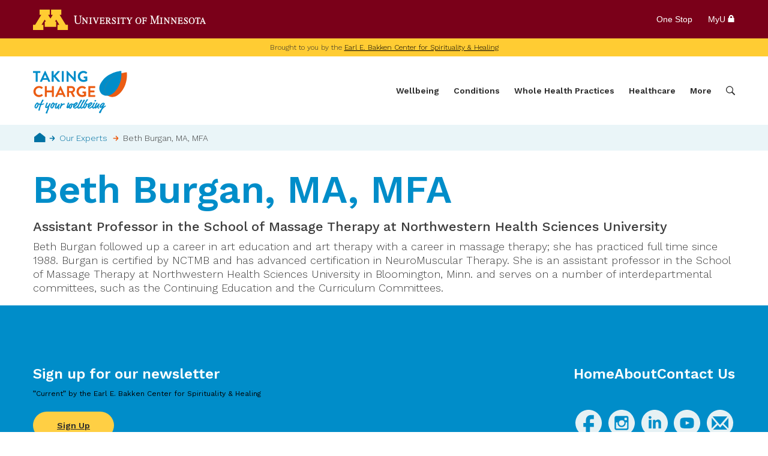

--- FILE ---
content_type: text/html; charset=UTF-8
request_url: https://www.takingcharge.csh.umn.edu/our-experts/beth-burgan-ma-mfa
body_size: 68160
content:
<!DOCTYPE html>
<html lang="en" dir="ltr" prefix="og: https://ogp.me/ns#">
  <head>
    <meta charset="utf-8" />
<meta name="description" content="Beth Burgan followed up a career in art education and art therapy with a career in massage therapy; she has practiced full time since 1988. Burgan is certified by NCTMB and has advanced certification in NeuroMuscular Therapy. She is an assistant professor in the School of Massage Therapy at Northwestern Health Sciences University in Bloomington, Minn. and serves on a number of interdepartmental committees, such as the Continuing Education and the Curriculum Committees." />
<meta property="og:site_name" content="Taking Charge of Your Wellbeing" />
<meta property="og:url" content="https://www.takingcharge.csh.umn.edu/our-experts/beth-burgan-ma-mfa" />
<meta property="og:title" content="Beth Burgan, MA, MFA | Taking Charge of Your Wellbeing" />
<meta property="og:image" content="https://www.takingcharge.csh.umn.edu/themes/takingcharge/images/ogimg-new.png" />
<meta name="Generator" content="Drupal 10 (https://www.drupal.org)" />
<meta name="MobileOptimized" content="width" />
<meta name="HandheldFriendly" content="true" />
<meta name="viewport" content="width=device-width, initial-scale=1.0" />
<link rel="canonical" href="https://www.takingcharge.csh.umn.edu/our-experts/beth-burgan-ma-mfa" />
<link rel="shortlink" href="https://www.takingcharge.csh.umn.edu/node/21" />

    <title>Beth Burgan, MA, MFA | Taking Charge of Your Wellbeing</title>
    <script type="application/ld+json">
    {
      "@context" : "https://schema.org",
      "@type" : "WebSite",
      "name" : "Taking Charge of Your Health & Wellbeing",
      "url" : "https://www.takingcharge.csh.umn.edu/",
      "potentialAction": {
        "@type": "SearchAction",
        "target": {
          "@type": "EntryPoint",
          "urlTemplate": "https://www.takingcharge.csh.umn.edu/search/{search_term_string}"
        },
        "query-input": "required name=search_term_string"
      }
    }
    </script>
    <link rel="shortcut icon" href="/themes/takingcharge/images/favicon.ico" type="image/x-icon" />
    <link rel="stylesheet" media="all" href="/sites/default/files/css/css_pWzuFg14ZEQaIpNmmsXjzfNuLonnphy2wX5LN6id_U4.css?delta=0&amp;language=en&amp;theme=takingcharge&amp;include=eJyFjNsKAjEMRH8oNOAPLWkbat30QtOuu39vXRXEF18GZuZwXGmMvo1KYuhGO3hFr8vFFQHeu8S8fu53hcZaS9a48ZI4D_zpxjamtZaY-19U-zGVAfTQzgktKUOndU7uSi0wBimWBLqdfKDT8YK-hqeEFbbId8UzTSp-CD8AUwpWpA" />
<link rel="stylesheet" media="all" href="/sites/default/files/css/css_mteeGSeUuOegRn-trPy-3E-9XlZxnNiDJVf2_D6G6hk.css?delta=1&amp;language=en&amp;theme=takingcharge&amp;include=eJyFjNsKAjEMRH8oNOAPLWkbat30QtOuu39vXRXEF18GZuZwXGmMvo1KYuhGO3hFr8vFFQHeu8S8fu53hcZaS9a48ZI4D_zpxjamtZaY-19U-zGVAfTQzgktKUOndU7uSi0wBimWBLqdfKDT8YK-hqeEFbbId8UzTSp-CD8AUwpWpA" />
<link rel="stylesheet" media="print" href="/sites/default/files/css/css_NZHT1fA18ImyM0ZzspgPrh5rz9rDvYhWMDcd4mHLo4A.css?delta=2&amp;language=en&amp;theme=takingcharge&amp;include=eJyFjNsKAjEMRH8oNOAPLWkbat30QtOuu39vXRXEF18GZuZwXGmMvo1KYuhGO3hFr8vFFQHeu8S8fu53hcZaS9a48ZI4D_zpxjamtZaY-19U-zGVAfTQzgktKUOndU7uSi0wBimWBLqdfKDT8YK-hqeEFbbId8UzTSp-CD8AUwpWpA" />

    <script type="application/json" data-drupal-selector="drupal-settings-json">{"path":{"baseUrl":"\/","pathPrefix":"","currentPath":"node\/21","currentPathIsAdmin":false,"isFront":false,"currentLanguage":"en"},"pluralDelimiter":"\u0003","suppressDeprecationErrors":true,"gtag":{"tagId":"","consentMode":false,"otherIds":[],"events":[],"additionalConfigInfo":[]},"ajaxPageState":{"libraries":"[base64]","theme":"takingcharge","theme_token":null},"ajaxTrustedUrl":{"\/search":true},"gtm":{"tagId":null,"settings":{"data_layer":"dataLayer","include_environment":false},"tagIds":["GTM-TMF4Q6T"]},"responsive_menu":{"position":"left","theme":"theme-dark","pagedim":"pagedim","modifyViewport":true,"use_bootstrap":false,"breakpoint":"screen and (min-width: 1024px)","drag":false},"data":{"extlink":{"extTarget":true,"extTargetAppendNewWindowLabel":"(opens in a new window)","extTargetNoOverride":false,"extNofollow":false,"extTitleNoOverride":false,"extNoreferrer":false,"extFollowNoOverride":false,"extClass":"0","extLabel":"(link is external)","extImgClass":false,"extSubdomains":false,"extExclude":"(www\\.takingcharge\\.csh\\.umn\\.edu)","extInclude":"","extCssExclude":".umnhf","extCssInclude":"","extCssExplicit":"","extAlert":false,"extAlertText":"This link will take you to an external web site. We are not responsible for their content.","extHideIcons":false,"mailtoClass":"0","telClass":"","mailtoLabel":"(link sends email)","telLabel":"(link is a phone number)","extUseFontAwesome":false,"extIconPlacement":"append","extPreventOrphan":false,"extFaLinkClasses":"fa fa-external-link","extFaMailtoClasses":"fa fa-envelope-o","extAdditionalLinkClasses":"","extAdditionalMailtoClasses":"","extAdditionalTelClasses":"","extFaTelClasses":"fa fa-phone","whitelistedDomains":null,"extExcludeNoreferrer":""}},"TBMegaMenu":{"TBElementsCounter":{"column":null},"theme":"takingcharge","tbm-primary-links":{"arrows":"0"}},"field_group":{"link":{"mode":"teaser","context":"view","settings":{"classes":"","show_empty_fields":false,"id":"","target":"field_link_menu","custom_uri":"","target_attribute":"default"}}},"user":{"uid":0,"permissionsHash":"78a1e34309a3386426dac46d41dd7484d20f15e429042da841242eabf4520e38"}}</script>
<script src="/core/assets/vendor/jquery/jquery.min.js?v=3.7.1"></script>
<script src="/core/misc/drupalSettingsLoader.js?v=10.6.2"></script>
<script src="https://script.crazyegg.com/pages/scripts/0103/1236.js" async></script>
<script src="/modules/contrib/google_tag/js/gtag.js?t8te4v"></script>
<script src="/modules/contrib/google_tag/js/gtm.js?t8te4v"></script>
<script src="/themes/takingcharge/js/jquery.once.min.js?v=10.6.2"></script>

  </head>
  <body class="node-published">
        <a href="#main-content" class="visually-hidden focusable">
      Skip to main content
    </a>

    <noscript><iframe src="https://www.googletagmanager.com/ns.html?id=GTM-TMF4Q6T"
                  height="0" width="0" style="display:none;visibility:hidden"></iframe></noscript>

      <div class="dialog-off-canvas-main-canvas" data-off-canvas-main-canvas>
    <div id="page-wrapper">
  <div id="page">
    <!-- BEGIN UofM HEADER -->
    <header class="umnhf" id="umnhf-h" role="banner">
      <div class="umnhf-inner">
        <!-- Skip Links: Give your nav and content elements the appropriate ID attributes -->
        <div id="skipLinks"><a href="#navigation-primary">Main navigation</a><a href="#main-content">Main content</a></div>
        <div class="printer"><div class="left"></div><div class="right"><strong>University of Minnesota</strong><br />https://twin-cities.umn.edu/<br />612-625-5000</div></div>
        <div class="umnhf" id="umnhf-h-mast">
          <a class="umnhf" id="umnhf-h-logo" href="https://twin-cities.umn.edu/"><span>Go to the U of M home page</span></a>
          <ul class="umnhf" id="umnhf-h-ql">
            <li><a href="https://onestop.umn.edu/">One Stop</a></li>
            <li class="umnhf"><a href="https://www.myu.umn.edu/">MyU <span class="my-u"></span></a></li>
          </ul>
          <!-- Button below is for dropdown toggle, only visible on mobile screens. If using
                a non-dropdown version you can delete this tag -->
          <button class="umnhf" id="umnhf-m-search">Search</button>
        </div>
      </div>
    </header>
    <!-- END HEADER -->
    <div class="layout-container">

      <header role="banner">
        <div class="header-top">
          <div>Brought to you by the <a href="https://www.csh.umn.edu/" rel="nofollow">Earl E. Bakken Center for Spirituality & Healing</a></div>
        </div>
          <div class="region-header">
    <div id="block-takingcharge-branding">
  
    
        <a href="/" rel="home">
      <img src="/themes/takingcharge/logo-new.svg" alt="Home" />
    </a>
      
</div>
<div id="block-responsivemenumobileicon" class="responsive-menu-toggle-wrapper responsive-menu-toggle no-print">
  
    
      <a id="toggle-icon" class="toggle responsive-menu-toggle-icon" title="Menu" href="#off-canvas">
  <span class="icon"></span><span class="label">Menu</span>
</a>
  </div>
<div id="block-primarylinks-2">
  
    
      <style type="text/css">
  .tbm.animate .tbm-item > .tbm-submenu, .tbm.animate.slide .tbm-item > .tbm-submenu > div {
    transition-delay: 200ms;  -webkit-transition-delay: 200ms;  -ms-transition-delay: 200ms;  -o-transition-delay: 200ms;  transition-duration: 300ms;  -webkit-transition-duration: 300ms;  -ms-transition-duration: 300ms;  -o-transition-duration: 300ms;
  }
</style>
<nav  class="tbm tbm-primary-links tbm-no-arrows animate slide" id="tbm-primary-links" data-breakpoint="1023" data-duration="300" data-delay="200" aria-label="primary-links navigation">
      <button class="tbm-button" type="button" aria-label="Toggle Menu Button">
      <span class="tbm-button-container">
        <span></span>
        <span></span>
        <span></span>
        <span></span>
      </span>
    </button>
    <div id="tbm-wrapper" class="tbm-collapse  always-show">
    <ul  class="tbm-nav level-0 items-5" role="list" >
                  <li  class="tbm-item level-1 tbm-item--has-dropdown" aria-level="1" >
          <div class="tbm-link-container">
                  <a href="/wellbeing"  class="tbm-link level-1 tbm-toggle" aria-expanded="false">
                      Wellbeing
              </a>
                      <button class="tbm-submenu-toggle"><span class="visually-hidden">Toggle submenu</span></button>
              </div>
        <div  class="tbm-submenu tbm-item-child" role="list">
      <div  class="tbm-row">
  <div class="views-element-container"><div class="view view-menu-features view-id-menu_features view-display-id-default js-view-dom-id-0ca4f75aa0c698161288df425c74765c9784a5227da2f60584ca8774b28f0a96">
  
  
  

  
  
  

      <div class="views-row"><div class="node node--type-menu-feature node--view-mode-teaser ds-1col clearfix">

  

  <a href="/set-goal" class="field-group-link">
            <div class="field-image field field--name-field-image field--type-image field--label-hidden field-item">  <img src="/sites/default/files/styles/menu_feature/public/1%20-%20header%20illustrations/Goal%20Setting_0.png.webp?itok=QujwDcT6" width="176" height="80" alt="illustration of a person checking circles" loading="lazy" />


</div>
      
            <div class="node-title field field--name-node-title field--type-ds field--label-hidden field-item"><span>
  Set a Goal
</span>
</div>
      </a>

</div>


</div>
    <div class="views-row"><div class="node node--type-menu-feature node--view-mode-teaser ds-1col clearfix">

  

  <a href="/wellbeing-assessment" class="field-group-link">
            <div class="field-image field field--name-field-image field--type-image field--label-hidden field-item">  <img src="/sites/default/files/styles/menu_feature/public/images/iStock_000007963360Large_0.jpg.webp?itok=MG2ceCkB" width="176" height="80" alt="grassy path forward" loading="lazy" />


</div>
      
            <div class="node-title field field--name-node-title field--type-ds field--label-hidden field-item"><span>
  Wellbeing Assessment
</span>
</div>
      </a>

</div>

</div>
    <div class="views-row"><div class="node node--type-menu-feature node--view-mode-teaser ds-1col clearfix">

  

  <a href="/wellbeing" class="field-group-link">
            <div class="field-image field field--name-field-image field--type-image field--label-hidden field-item">  <img src="/sites/default/files/styles/menu_feature/public/3-%20wellbeing%20model%20and%20components/wellbeing%20model%20transparent%201.png.webp?itok=4JXJFkRs" width="176" height="80" alt="wellbeing model: Health, Environment, Relationships, Community, Purpose, and Security" loading="lazy" />


</div>
      
            <div class="node-title field field--name-node-title field--type-ds field--label-hidden field-item"><span>
  The Wellbeing Model
</span>
</div>
      </a>

</div>

</div>

    

  
  

  
  
</div>
</div>

      <div  class="tbm-column span12">
  <div class="tbm-column-inner">
               <ul  class="tbm-subnav level-1 items-1" role="list">
                  <li  class="tbm-item level-2 tbm-group" aria-level="2" >
          <div class="tbm-link-container">
                  <a href="/wellbeing"  class="tbm-link level-2 tbm-group-title" aria-expanded="false">
                      Wellbeing Topics
              </a>
                  </div>
        <div  class="tbm-group-container tbm-item-child" role="list">
      <div  class="tbm-row">
  <div class="views-element-container"><div class="view view-menu-features view-id-menu_features view-display-id-default js-view-dom-id-bc80e912b282ad7c50821b4f1b6a8e313e085f7f51d16144e746c2d766e84c1f">
  
  
  

  
  
  

    

  
  

  
  
</div>
</div>

      <div  class="tbm-column span6">
  <div class="tbm-column-inner">
               <ul  class="tbm-subnav level-2 items-4" role="list">
                  <li  class="tbm-item level-3" aria-level="3" >
          <div class="tbm-link-container">
                  <a href="/physical-activity-fitness"  class="tbm-link level-3">
                      Activity &amp; Exercise
              </a>
                  </div>
        
  </li>

                  <li  class="tbm-item level-3" aria-level="3" >
          <div class="tbm-link-container">
                  <a href="https://www.takingcharge.csh.umn.edu/arts-wellbeing-0"  class="tbm-link level-3" title="Learn about how arts, like dance, music, painting, or theaLearn how participating in creative activities can greatly enhance our physical, mental, and emotional wellbeing. ">
                      Arts &amp; Wellbeing
              </a>
                  </div>
        
  </li>

                  <li  class="tbm-item level-3" aria-level="3" >
          <div class="tbm-link-container">
                  <a href="/diet-nutrition"  class="tbm-link level-3">
                      Food and Wellbeing
              </a>
                  </div>
        
  </li>

                  <li  class="tbm-item level-3" aria-level="3" >
          <div class="tbm-link-container">
                  <a href="/planetary-health"  class="tbm-link level-3">
                      Planetary Health
              </a>
                  </div>
        
  </li>

  </ul>

      </div>
</div>

      <div  class="tbm-column span6">
  <div class="tbm-column-inner">
               <ul  class="tbm-subnav level-2 items-7" role="list">
                  <li  class="tbm-item level-3" aria-level="3" >
          <div class="tbm-link-container">
                  <a href="/mindfulness"  class="tbm-link level-3">
                      Mindfulness
              </a>
                  </div>
        
  </li>

                  <li  class="tbm-item level-3" aria-level="3" >
          <div class="tbm-link-container">
                  <a href="/purpose-spirituality"  class="tbm-link level-3">
                      Purpose &amp; Spirituality
              </a>
                  </div>
        
  </li>

                  <li  class="tbm-item level-3" aria-level="3" >
          <div class="tbm-link-container">
                  <a href="/relationships"  class="tbm-link level-3">
                      Relationships &amp; Belonging
              </a>
                  </div>
        
  </li>

                  <li  class="tbm-item level-3" aria-level="3" >
          <div class="tbm-link-container">
                  <a href="/safety-security"  class="tbm-link level-3">
                      Safety &amp; Security
              </a>
                  </div>
        
  </li>

                  <li  class="tbm-item level-3" aria-level="3" >
          <div class="tbm-link-container">
                  <a href="/sleep"  class="tbm-link level-3">
                      Sleep
              </a>
                  </div>
        
  </li>

                  <li  class="tbm-item level-3" aria-level="3" >
          <div class="tbm-link-container">
                  <a href="/wellbeing-experts"  class="tbm-link level-3">
                      Wellbeing Experts
              </a>
                  </div>
        
  </li>

  </ul>

      </div>
</div>

  </div>

  </div>

  </li>

  </ul>

      </div>
</div>

  </div>

  </div>

  </li>

                  <li  class="tbm-item level-1 tbm-item--has-dropdown" aria-level="1" >
          <div class="tbm-link-container">
                  <a href="/conditions"  class="tbm-link level-1 tbm-toggle" aria-expanded="false">
                      Conditions
              </a>
                      <button class="tbm-submenu-toggle"><span class="visually-hidden">Toggle submenu</span></button>
              </div>
        <div  class="tbm-submenu tbm-item-child" role="list">
      <div  class="tbm-row">
  <div class="views-element-container"><div class="view view-menu-features view-id-menu_features view-display-id-default js-view-dom-id-0aec6576c12b37e3a3d2756975c6371285e4bd4bf22c9fc9eacfd5cd641c62f4">
  
  
  

  
  
  

      <div class="views-row"><div class="node node--type-menu-feature node--view-mode-teaser ds-1col clearfix">

  

  <a href="/survivorship" class="field-group-link">
            <div class="field-image field field--name-field-image field--type-image field--label-hidden field-item">  <img src="/sites/default/files/styles/menu_feature/public/2-%20stock%20images%202023/survivorship%20man%20holding%20coffee.jpg.webp?itok=UFikvslN" width="176" height="80" alt="man holding a coffee" loading="lazy" />


</div>
      
            <div class="node-title field field--name-node-title field--type-ds field--label-hidden field-item"><span>
  Cancer and Rare Disease Survivorship
</span>
</div>
      </a>

</div>

</div>
    <div class="views-row"><div class="node node--type-menu-feature node--view-mode-teaser ds-1col clearfix">

  

  <a href="/stress-mastery" class="field-group-link">
            <div class="field-image field field--name-field-image field--type-image field--label-hidden field-item">  <img src="/sites/default/files/styles/menu_feature/public/styles/menu_feature/public/menu%20feature%20stress%20mastery%20iStock-1433858575.jpg.webp?itok=H8gD7E19" width="176" height="80" alt="person petting golden retriever " loading="lazy" />


</div>
      
            <div class="node-title field field--name-node-title field--type-ds field--label-hidden field-item"><span>
  Stress Mastery
</span>
</div>
      </a>

</div>

</div>
    <div class="views-row"><div class="node node--type-menu-feature node--view-mode-teaser ds-1col clearfix">

  

  <a href="/parkinsons" class="field-group-link">
            <div class="field-image field field--name-field-image field--type-image field--label-hidden field-item">  <img src="/sites/default/files/styles/menu_feature/public/2-%20stock%20images%202023/Parkinson%27s%20disease%20iStock-1413192262.jpg.webp?itok=QFFRlM24" width="176" height="80" alt="neurological receptors" loading="lazy" />


</div>
      
            <div class="node-title field field--name-node-title field--type-ds field--label-hidden field-item"><span>
  Parkinson&#039;s Disease
</span>
</div>
      </a>

</div>

</div>

    

  
  

  
  
</div>
</div>

      <div  class="tbm-column span12">
  <div class="tbm-column-inner">
               <ul  class="tbm-subnav level-1 items-1" role="list">
                  <li  class="tbm-item level-2 tbm-group" aria-level="2" >
          <div class="tbm-link-container">
                  <a href="/conditions"  class="tbm-link level-2 tbm-group-title" aria-expanded="false">
                      Conditions A-Z
              </a>
                  </div>
        <div  class="tbm-group-container tbm-item-child" role="list">
      <div  class="tbm-row">
  <div class="views-element-container"><div class="view view-menu-features view-id-menu_features view-display-id-default js-view-dom-id-27037cac56588ab7e45f1067675f48a48a4f99efbc16b8b209dd57e038f25ff1">
  
  
  

  
  
  

    

  
  

  
  
</div>
</div>

      <div  class="tbm-column span4">
  <div class="tbm-column-inner">
               <ul  class="tbm-subnav level-2 items-5" role="list">
                  <li  class="tbm-item level-3" aria-level="3" >
          <div class="tbm-link-container">
                  <a href="/anxiety-depression"  class="tbm-link level-3">
                      Anxiety &amp; Depression
              </a>
                  </div>
        
  </li>

                  <li  class="tbm-item level-3" aria-level="3" >
          <div class="tbm-link-container">
                  <a href="/arthritis"  class="tbm-link level-3">
                      Arthritis
              </a>
                  </div>
        
  </li>

                  <li  class="tbm-item level-3" aria-level="3" >
          <div class="tbm-link-container">
                  <a href="/autism-spectrum-disorders"  class="tbm-link level-3">
                      Autism Spectrum Disorders
              </a>
                  </div>
        
  </li>

                  <li  class="tbm-item level-3" aria-level="3" >
          <div class="tbm-link-container">
                  <a href="/back-pain"  class="tbm-link level-3">
                      Back Pain
              </a>
                  </div>
        
  </li>

                  <li  class="tbm-item level-3" aria-level="3" >
          <div class="tbm-link-container">
                  <a href="/survivorship/"  class="tbm-link level-3">
                      Cancer and Rare Disease Survivorship
              </a>
                  </div>
        
  </li>

  </ul>

      </div>
</div>

      <div  class="tbm-column span4">
  <div class="tbm-column-inner">
               <ul  class="tbm-subnav level-2 items-4" role="list">
                  <li  class="tbm-item level-3" aria-level="3" >
          <div class="tbm-link-container">
                  <a href="/covid-19-and-anxiety"  class="tbm-link level-3">
                      COVID-19
              </a>
                  </div>
        
  </li>

                  <li  class="tbm-item level-3" aria-level="3" >
          <div class="tbm-link-container">
                  <a href="/diabetes"  class="tbm-link level-3">
                      Diabetes
              </a>
                  </div>
        
  </li>

                  <li  class="tbm-item level-3" aria-level="3" >
          <div class="tbm-link-container">
                  <a href="/end-life-and-hospice-care"  class="tbm-link level-3">
                      End of Life
              </a>
                  </div>
        
  </li>

                  <li  class="tbm-item level-3" aria-level="3" >
          <div class="tbm-link-container">
                  <a href="/heart-disease"  class="tbm-link level-3">
                      Heart Disease
              </a>
                  </div>
        
  </li>

  </ul>

      </div>
</div>

      <div  class="tbm-column span4">
  <div class="tbm-column-inner">
               <ul  class="tbm-subnav level-2 items-6" role="list">
                  <li  class="tbm-item level-3" aria-level="3" >
          <div class="tbm-link-container">
                  <a href="/irritable-bowel-syndrome"  class="tbm-link level-3">
                      Irritable Bowel Syndrome
              </a>
                  </div>
        
  </li>

                  <li  class="tbm-item level-3" aria-level="3" >
          <div class="tbm-link-container">
                  <a href="/menopause"  class="tbm-link level-3">
                      Menopause
              </a>
                  </div>
        
  </li>

                  <li  class="tbm-item level-3" aria-level="3" >
          <div class="tbm-link-container">
                  <a href="/headaches-migraines"  class="tbm-link level-3">
                      Headaches and Migraines
              </a>
                  </div>
        
  </li>

                  <li  class="tbm-item level-3" aria-level="3" >
          <div class="tbm-link-container">
                  <a href="/parkinsons"  class="tbm-link level-3">
                      Parkinson&#039;s Disease
              </a>
                  </div>
        
  </li>

                  <li  class="tbm-item level-3" aria-level="3" >
          <div class="tbm-link-container">
                  <a href="/holistic-pregnancy-childbirth"  class="tbm-link level-3">
                      Pregnancy
              </a>
                  </div>
        
  </li>

                  <li  class="tbm-item level-3" aria-level="3" >
          <div class="tbm-link-container">
                  <a href="/stress-mastery"  class="tbm-link level-3">
                      Stress Mastery
              </a>
                  </div>
        
  </li>

  </ul>

      </div>
</div>

  </div>

  </div>

  </li>

  </ul>

      </div>
</div>

  </div>

  </div>

  </li>

                  <li  class="tbm-item level-1 tbm-item--has-dropdown" aria-level="1" >
          <div class="tbm-link-container">
                  <a href="/practices"  class="tbm-link level-1 tbm-toggle" aria-expanded="false">
                      Whole Health Practices
              </a>
                      <button class="tbm-submenu-toggle"><span class="visually-hidden">Toggle submenu</span></button>
              </div>
        <div  class="tbm-submenu tbm-item-child" role="list">
      <div  class="tbm-row">
  <div class="views-element-container"><div class="view view-menu-features view-id-menu_features view-display-id-default js-view-dom-id-9f50314de8f17350df2ab59d8f74679773eca6db87783c2fe3adb8f54f94184a">
  
  
  

  
  
  

      <div class="views-row"><div class="node node--type-menu-feature node--view-mode-teaser ds-1col clearfix">

  

  <a href="/what-are-holistic-practices" class="field-group-link">
            <div class="field-image field field--name-field-image field--type-image field--label-hidden field-item">  <img src="/sites/default/files/styles/menu_feature/public/2-%20stock%20images%202023/iStock-839989380.jpg.webp?itok=b_2ibin2" width="176" height="80" alt="canoe on a lake" loading="lazy" />


</div>
      
            <div class="node-title field field--name-node-title field--type-ds field--label-hidden field-item"><span>
  What are whole health practices
</span>
</div>
      </a>

</div>

</div>
    <div class="views-row"><div class="node node--type-menu-feature node--view-mode-teaser ds-1col clearfix">

  

  <a href="/healing-environment" class="field-group-link">
            <div class="field-image field field--name-field-image field--type-image field--label-hidden field-item">  <img src="/sites/default/files/styles/menu_feature/public/images/xHealing%20env%20theme.jpg.webp?itok=xWaBiNp9" width="176" height="80" alt="forest path" loading="lazy" />


</div>
      
            <div class="node-title field field--name-node-title field--type-ds field--label-hidden field-item"><span>
  Healing Environment
</span>
</div>
      </a>

</div>

</div>
    <div class="views-row"><div class="node node--type-menu-feature node--view-mode-teaser ds-1col clearfix">

  

  <a href="/tibetan-medicine" class="field-group-link">
            <div class="field-image field field--name-field-image field--type-image field--label-hidden field-item">  <img src="/sites/default/files/styles/menu_feature/public/2-%20stock%20images%202023/Tibetan%20Medicine.jpeg.webp?itok=iNAA0P8S" width="176" height="80" alt="diagram of anatomy" loading="lazy" />


</div>
      
            <div class="node-title field field--name-node-title field--type-ds field--label-hidden field-item"><span>
  Tibetan Medicine
</span>
</div>
      </a>

</div>


</div>
    <div class="views-row"><div class="node node--type-menu-feature node--view-mode-teaser ds-1col clearfix">

  

  <a href="/health-coaching-primary-care" class="field-group-link">
            <div class="field-image field field--name-field-image field--type-image field--label-hidden field-item">  <img src="/sites/default/files/styles/menu_feature/public/2-%20stock%20images%202023/Health%20Coaching%20in%20Primary%20Care%20iStock-1256907159.jpg.webp?itok=72LTqdjt" width="176" height="80" alt="person giving advice to someone else" loading="lazy" />


</div>
      
            <div class="node-title field field--name-node-title field--type-ds field--label-hidden field-item"><span>
  Health Coaching in Primary Care
</span>
</div>
      </a>

</div>

</div>

    

  
  

  
  
</div>
</div>

      <div  class="tbm-column span12">
  <div class="tbm-column-inner">
               <ul  class="tbm-subnav level-1 items-1" role="list">
                  <li  class="tbm-item level-2 tbm-group" aria-level="2" >
          <div class="tbm-link-container">
                  <a href="/practices"  class="tbm-link level-2 tbm-group-title" aria-expanded="false">
                      Practices A-Z
              </a>
                  </div>
        <div  class="tbm-group-container tbm-item-child" role="list">
      <div  class="tbm-row">
  <div class="views-element-container"><div class="view view-menu-features view-id-menu_features view-display-id-default js-view-dom-id-b4684c2372e4d7383277258f24ace75ad949d50e0e872b0826abce6710699b5c">
  
  
  

  
  
  

    

  
  

  
  
</div>
</div>

      <div  class="tbm-column span4">
  <div class="tbm-column-inner">
               <ul  class="tbm-subnav level-2 items-8" role="list">
                  <li  class="tbm-item level-3" aria-level="3" >
          <div class="tbm-link-container">
                  <a href="/acupuncture-and-traditional-chinese-medicine"  class="tbm-link level-3">
                      Acupuncture &amp; TCM
              </a>
                  </div>
        
  </li>

                  <li  class="tbm-item level-3" aria-level="3" >
          <div class="tbm-link-container">
                  <a href="/aromatherapy"  class="tbm-link level-3">
                      Aromatherapy
              </a>
                  </div>
        
  </li>

                  <li  class="tbm-item level-3" aria-level="3" >
          <div class="tbm-link-container">
                  <a href="/ayurvedic-medicine"  class="tbm-link level-3">
                      Ayurvedic Medicine
              </a>
                  </div>
        
  </li>

                  <li  class="tbm-item level-3" aria-level="3" >
          <div class="tbm-link-container">
                  <a href="/botanical-medicine"  class="tbm-link level-3">
                      Botanical Medicine
              </a>
                  </div>
        
  </li>

                  <li  class="tbm-item level-3" aria-level="3" >
          <div class="tbm-link-container">
                  <a href="/chiropractic"  class="tbm-link level-3">
                      Chiropractic
              </a>
                  </div>
        
  </li>

                  <li  class="tbm-item level-3" aria-level="3" >
          <div class="tbm-link-container">
                  <a href="/clinical-hypnosis"  class="tbm-link level-3">
                      Clinical Hypnosis
              </a>
                  </div>
        
  </li>

                  <li  class="tbm-item level-3" aria-level="3" >
          <div class="tbm-link-container">
                  <a href="/craniosacral-therapy"  class="tbm-link level-3">
                      Craniosacral Therapy
              </a>
                  </div>
        
  </li>

                  <li  class="tbm-item level-3" aria-level="3" >
          <div class="tbm-link-container">
                  <a href="/creative-therapies"  class="tbm-link level-3">
                      Creative Therapies
              </a>
                  </div>
        
  </li>

  </ul>

      </div>
</div>

      <div  class="tbm-column span4">
  <div class="tbm-column-inner">
               <ul  class="tbm-subnav level-2 items-9" role="list">
                  <li  class="tbm-item level-3" aria-level="3" >
          <div class="tbm-link-container">
                  <a href="/food-medicine"  class="tbm-link level-3">
                      Food as Medicine
              </a>
                  </div>
        
  </li>

                  <li  class="tbm-item level-3" aria-level="3" >
          <div class="tbm-link-container">
                  <a href="/guided-imagery"  class="tbm-link level-3">
                      Guided Imagery
              </a>
                  </div>
        
  </li>

                  <li  class="tbm-item level-3" aria-level="3" >
          <div class="tbm-link-container">
                  <a href="/healing-environment"  class="tbm-link level-3">
                      Healing Environment
              </a>
                  </div>
        
  </li>

                  <li  class="tbm-item level-3" aria-level="3" >
          <div class="tbm-link-container">
                  <a href="/healing-touch"  class="tbm-link level-3">
                      Healing Touch
              </a>
                  </div>
        
  </li>

      
                  <li  class="tbm-item level-3" aria-level="3" >
          <div class="tbm-link-container">
                  <a href="/massage-therapy"  class="tbm-link level-3">
                      Massage Therapy
              </a>
                  </div>
        
  </li>

                  <li  class="tbm-item level-3" aria-level="3" >
          <div class="tbm-link-container">
                  <a href="/mind-body-therapies"  class="tbm-link level-3">
                      Mind Body Therapies
              </a>
                  </div>
        
  </li>

                  <li  class="tbm-item level-3" aria-level="3" >
          <div class="tbm-link-container">
                  <a href="/mindfulness"  class="tbm-link level-3">
                      Mindfulness
              </a>
                  </div>
        
  </li>

                  <li  class="tbm-item level-3" aria-level="3" >
          <div class="tbm-link-container">
                  <a href="/naturopathy"  class="tbm-link level-3">
                      Naturopathy
              </a>
                  </div>
        
  </li>

  </ul>

      </div>
</div>

      <div  class="tbm-column span4">
  <div class="tbm-column-inner">
               <ul  class="tbm-subnav level-2 items-8" role="list">
                  <li  class="tbm-item level-3" aria-level="3" >
          <div class="tbm-link-container">
                  <a href="/osteopathic-medicine"  class="tbm-link level-3">
                      Osteopathic Medicine
              </a>
                  </div>
        
  </li>

                  <li  class="tbm-item level-3" aria-level="3" >
          <div class="tbm-link-container">
                  <a href="/qigong"  class="tbm-link level-3">
                      Qigong
              </a>
                  </div>
        
  </li>

                  <li  class="tbm-item level-3" aria-level="3" >
          <div class="tbm-link-container">
                  <a href="/reflexology"  class="tbm-link level-3">
                      Refloxology
              </a>
                  </div>
        
  </li>

                  <li  class="tbm-item level-3" aria-level="3" >
          <div class="tbm-link-container">
                  <a href="/reiki"  class="tbm-link level-3">
                      Reiki
              </a>
                  </div>
        
  </li>

                  <li  class="tbm-item level-3" aria-level="3" >
          <div class="tbm-link-container">
                  <a href="/shiatsu"  class="tbm-link level-3">
                      Shiatsu
              </a>
                  </div>
        
  </li>

                  <li  class="tbm-item level-3" aria-level="3" >
          <div class="tbm-link-container">
                  <a href="/therapeutic-touch"  class="tbm-link level-3">
                      Therapeutic Touch
              </a>
                  </div>
        
  </li>

      
                  <li  class="tbm-item level-3" aria-level="3" >
          <div class="tbm-link-container">
                  <a href="/yoga"  class="tbm-link level-3">
                      Yoga
              </a>
                  </div>
        
  </li>

  </ul>

      </div>
</div>

  </div>

  </div>

  </li>

  </ul>

      </div>
</div>

  </div>

  </div>

  </li>

                  <li  class="tbm-item level-1 tbm-item--has-dropdown" aria-level="1" >
          <div class="tbm-link-container">
                  <a href="/navigate-healthcare-system"  class="tbm-link level-1 tbm-toggle" aria-expanded="false">
                      Healthcare
              </a>
                      <button class="tbm-submenu-toggle"><span class="visually-hidden">Toggle submenu</span></button>
              </div>
        <div  class="tbm-submenu tbm-item-child" role="list">
      <div  class="tbm-row">
  <div class="views-element-container"><div class="view view-menu-features view-id-menu_features view-display-id-default js-view-dom-id-76f274600ee63cd63caff9c2346ff29eda54cb9d47aa263bd5920c3164909753">
  
  
  

  
  
  

      <div class="views-row"><div class="node node--type-menu-feature node--view-mode-teaser ds-1col clearfix">

  

  <a href="/how-does-culture-affect-healthcare" class="field-group-link">
            <div class="field-image field field--name-field-image field--type-image field--label-hidden field-item">  <img src="/sites/default/files/styles/menu_feature/public/images/inline/hands%20in%20heart.jpg.webp?itok=B9sItDHt" width="176" height="80" alt="hands together as a heart" loading="lazy" />


</div>
      
            <div class="node-title field field--name-node-title field--type-ds field--label-hidden field-item"><span>
  Culture &amp; healthcare
</span>
</div>
      </a>

</div>


</div>
    <div class="views-row"><div class="node node--type-menu-feature node--view-mode-teaser ds-1col clearfix">

  

  <a href="https://csh.umn.edu/for-community/programs-for-health-professionals/programs-and-resources-for-health-professionals" class="field-group-link">
            <div class="field-image field field--name-field-image field--type-image field--label-hidden field-item">  <img src="/sites/default/files/styles/menu_feature/public/2-%20stock%20images%202023/online%20learning%20and%20certificates%20iStock-909157366.jpg.webp?itok=Dtz7kYMN" width="176" height="80" alt="laptop leaning on a stack of books" loading="lazy" />


</div>
      
            <div class="node-title field field--name-node-title field--type-ds field--label-hidden field-item"><span>
  Online certificates &amp; classes
</span>
</div>
      </a>

</div>


</div>
    <div class="views-row"><div class="node node--type-menu-feature node--view-mode-teaser ds-1col clearfix">

  

  <a href="/choosing-integrative-healthcare" class="field-group-link">
            <div class="field-image field field--name-field-image field--type-image field--label-hidden field-item">  <img src="/sites/default/files/styles/menu_feature/public/images/thumbnails/Aromatherapy.jpg.webp?itok=oC7-xHbZ" width="176" height="80" alt="aromatherapy dropper" loading="lazy" />


</div>
      
            <div class="node-title field field--name-node-title field--type-ds field--label-hidden field-item"><span>
  Choosing Integrative Healthcare
</span>
</div>
      </a>

</div>

</div>

    

  
  

  
  
</div>
</div>

      <div  class="tbm-column span12">
  <div class="tbm-column-inner">
               <ul  class="tbm-subnav level-1 items-1" role="list">
                  <li  class="tbm-item level-2 tbm-group" aria-level="2" >
          <div class="tbm-link-container">
                  <a href="/navigate-healthcare-system"  class="tbm-link level-2 tbm-group-title" aria-expanded="false">
                      Navigating the Healthcare System
              </a>
                  </div>
        <div  class="tbm-group-container tbm-item-child" role="list">
      <div  class="tbm-row">
  <div class="views-element-container"><div class="view view-menu-features view-id-menu_features view-display-id-default js-view-dom-id-bea455287cfe0fe9d6b5378f5c56a445381687a038c38ff48c12b8ff52e06fae">
  
  
  

  
  
  

    

  
  

  
  
</div>
</div>

      <div  class="tbm-column span12">
  <div class="tbm-column-inner">
               <ul  class="tbm-subnav level-2 items-3" role="list">
                  <li  class="tbm-item level-3" aria-level="3" >
          <div class="tbm-link-container">
                  <a href="/navigate-healthcare-system/how-can-i-find-good-provider"  class="tbm-link level-3">
                      Finding a Provider
              </a>
                  </div>
        
  </li>

                  <li  class="tbm-item level-3" aria-level="3" >
          <div class="tbm-link-container">
                  <a href="/how-can-i-communicate-effectively"  class="tbm-link level-3">
                      Communication
              </a>
                  </div>
        
  </li>

                  <li  class="tbm-item level-3" aria-level="3" >
          <div class="tbm-link-container">
                  <a href="/why-take-charge"  class="tbm-link level-3">
                      Why Take Charge?
              </a>
                  </div>
        
  </li>

  </ul>

      </div>
</div>

  </div>

  </div>

  </li>

  </ul>

      </div>
</div>

  </div>

  </div>

  </li>

                  <li  class="tbm-item level-1 tbm-item--has-dropdown" aria-level="1" >
          <div class="tbm-link-container">
                  <a href="/all-topics"  class="tbm-link level-1 tbm-toggle" aria-expanded="false">
                      More
              </a>
                      <button class="tbm-submenu-toggle"><span class="visually-hidden">Toggle submenu</span></button>
              </div>
        <div  class="tbm-submenu tbm-item-child" role="list">
      <div  class="tbm-row">
  <div class="views-element-container"><div class="view view-menu-features view-id-menu_features view-display-id-default js-view-dom-id-c70c2c99785c54eae015026182b79e0a9082ad6d57678133b669b2820957046b">
  
  
  

  
  
  

    

  
  

  
  
</div>
</div>

      <div  class="tbm-column span6">
  <div class="tbm-column-inner">
               <ul  class="tbm-subnav level-1 items-4" role="list">
                  <li  class="tbm-item level-2" aria-level="2" >
          <div class="tbm-link-container">
                  <a href="/all-topics"  class="tbm-link level-2">
                      All Topics A-Z
              </a>
                  </div>
        
  </li>

                  <li  class="tbm-item level-2" aria-level="2" >
          <div class="tbm-link-container">
                  <a href="/about-us"  class="tbm-link level-2">
                      About Taking Charge
              </a>
                  </div>
        
  </li>

                  <li  class="tbm-item level-2" aria-level="2" >
          <div class="tbm-link-container">
                  <a href="https://csh.umn.edu/for-community/events"  class="tbm-link level-2">
                      Events
              </a>
                  </div>
        
  </li>

                  <li  class="tbm-item level-2" aria-level="2" >
          <div class="tbm-link-container">
                  <a href="/glossary"  class="tbm-link level-2">
                      Glossary
              </a>
                  </div>
        
  </li>

  </ul>

      </div>
</div>

      <div  class="tbm-column span6">
  <div class="tbm-column-inner">
               <ul  class="tbm-subnav level-1 items-3" role="list">
                  <li  class="tbm-item level-2" aria-level="2" >
          <div class="tbm-link-container">
                  <a href="/how-tos"  class="tbm-link level-2">
                      How To&#039;s
              </a>
                  </div>
        
  </li>

                  <li  class="tbm-item level-2" aria-level="2" >
          <div class="tbm-link-container">
                  <a href="/student-wellbeing"  class="tbm-link level-2">
                      Student Wellbeing
              </a>
                  </div>
        
  </li>

                  <li  class="tbm-item level-2" aria-level="2" >
          <div class="tbm-link-container">
                  <a href="/survivorship/"  class="tbm-link level-2">
                      Taking Charge of Your Survivorship
              </a>
                  </div>
        
  </li>

  </ul>

      </div>
</div>

  </div>

  </div>

  </li>

  </ul>

      </div>
  </nav>

<script>
if (window.matchMedia("(max-width: 1023px)").matches) {
  document.getElementById("tbm-primary-links").classList.add('tbm--mobile')
}

var hideMobile = 0
if (hideMobile === 1) {
  document.getElementById('tbm-primary-links').classList.add('tbm--mobile-hide')
}

</script>

  </div>
<div id="block-takingchargesecondarynav">
  
    
        <a href="#overlay-search" data-lity  data-target="#overlay-search" data-toggle="modal" type="button" role="button">Search</a>
  <div  aria-hidden="hidden" aria-labelledby="overlay-title-search" class="modal fade search lity-hide" id="overlay-search" tabindex="-1">
    <div class="modal-dialog" role="document">
      <div class="modal-header">
        <h2  class="modal-title sr-only" id="overlay-title-search">Site search</h2>
        <button type="button" class="close" data-lity-close data-dismiss="modal" aria-label="Close" id="search-close">
          Close
        </button>
      </div>
      <div class="modal-content">
        <form class="takingcharge-search-form" data-drupal-selector="takingcharge-search-form" action="/search" method="get" id="takingcharge-search-form" accept-charset="UTF-8">
  <div class="js-form-item form-item js-form-type-search form-item-keywords js-form-item-keywords form-no-label">
      <label for="edit-keywords" class="visually-hidden">Search</label>
        <input title="Search by keyword" placeholder="Search by keyword" data-drupal-selector="edit-keywords" type="search" id="edit-keywords" name="keywords" value="" size="15" maxlength="128" class="form-search form-control" />

        </div>
<div data-drupal-selector="edit-actions" class="form-actions js-form-wrapper form-wrapper" id="edit-actions"><input data-drupal-selector="edit-search-submit" type="submit" id="edit-search-submit" value="Search" class="button js-form-submit form-submit" />
</div>

</form>

      </div>
    </div>
  </div>
  
  </div>

  </div>

      </header>
      
      

        <div class="region-breadcrumb">
    <div id="block-breadcrumbs">
  
    
        <nav role="navigation" aria-labelledby="system-breadcrumb">
    <h2 id="system-breadcrumb" class="visually-hidden">Breadcrumb</h2>
    <ol>
          <li>
                  <a href="/">Home</a>
              </li>
          <li>
                  <a href="/our-experts">Our Experts</a>
              </li>
          <li>
                  Beth Burgan, MA, MFA
              </li>
        </ol>
  </nav>

  </div>

  </div>


        <div class="region-highlighted">
    <div data-drupal-messages-fallback class="hidden"></div>

  </div>


      

      <main role="main">
        <a id="main-content" tabindex="-1"></a>
        <div class="layout-content">
            <div class="region-content">
    <div class="node node--type-bio node--view-mode-full ds-1col clearfix">

  

  
            <div class="node-title field field--name-node-title field--type-ds field--label-hidden field-item"><h1>
  Beth Burgan, MA, MFA
</h1>
</div>
      
            <div class="field-position field field--name-field-position field--type-string-long field--label-hidden field-item">Assistant Professor in the School of Massage Therapy at Northwestern Health Sciences University</div>
          
            <p>Beth Burgan followed up a career in art education and art therapy with a career in massage therapy; she has practiced full time since 1988. Burgan is certified by NCTMB and has advanced certification in NeuroMuscular Therapy. She is an assistant professor in the School of Massage Therapy at Northwestern Health Sciences University in Bloomington, Minn. and serves on a number of interdepartmental committees, such as the Continuing Education and the Curriculum Committees.</p>
      
  



</div>


  </div>

                  </div>
        
        
      </main>

              <footer role="contentinfo">
            <div class="region-footer no-print">
    <div id="block-footercontent">
  
    
      <div class="block-content block-content--type-footer block-content--view-mode-full ds-2col clearfix">

  

  <div class="group-left">
    
            <div class="field-newsletter field field--name-field-newsletter field--type-text-long field--label-hidden field-item"><h4>Sign up for our newsletter</h4>

<p>”Current” by the Earl E. Bakken Center for Spirituality &amp; Healing</p>

<p><a class="button" href="http://z.umn.edu/CSHsubscribe">Sign Up</a></p></div>
      
  </div>

  <div class="group-right">
    
            <div class="dynamic-block-fieldblock-content-footer-links field field--name-dynamic-block-fieldblock-content-footer-links field--type-ds field--label-hidden field-item">
              <ul>
              <li>
        <a href="/" data-drupal-link-system-path="&lt;front&gt;">Home</a>
              </li>
          <li>
        <a href="/about-us">About</a>
              </li>
          <li>
        <a href="/contact-us">Contact Us</a>
              </li>
        </ul>
  

</div>
      
            <div class="field-social-icons field field--name-field-social-icons field--type-text-long field--label-hidden field-item"><ul>
	<li><a href="https://www.facebook.com/CenterforSpiritualityandHealing"><img alt="Facebook" data-entity-type data-entity-uuid src="/sites/default/files/social-facebook.svg"></a></li>
	<li><a href="https://www.instagram.com/umn_csh"><img alt="Instagram" data-entity-type data-entity-uuid src="/sites/default/files/social-instagram.svg"></a></li>
	<li><a href="https://www.linkedin.com/company/umncsh/"><img alt="Linkedin" data-entity-type data-entity-uuid src="/sites/default/files/social-linkedin.svg"></a></li>
	<li><a href="https://www.youtube.com/@UMNCSH"><img alt="YouTube" data-entity-type data-entity-uuid src="/sites/default/files/social-youtube.svg"></a></li>
	<li><a href="mailto:csh@umn.edu"><img alt="Email" data-entity-type data-entity-uuid src="/sites/default/files/social-email.svg"></a></li>
</ul></div>
      
  </div>

</div>


  </div>

  </div>

        </footer>
      
    </div>    <!-- BEGIN UofM FOOTER -->
    <footer id="umnhf-f" class="umnhf" role="contentinfo">
      <nav id="umnhf-f-myu">
        <h3 class="umnhf-f-title visually-hidden">For Students, Faculty, and Staff</h3>
        <ul>
          <li><a href="https://onestop.umn.edu/">One Stop</a></li>
          <li><a href="https://www.myu.umn.edu/">My U <span></span></a></li>
        </ul>
      </nav>
      <small>&copy; <span id="cdate">2026</span> Regents of the University of Minnesota. All rights reserved. The University of Minnesota is an equal opportunity educator and employer. <a href="https://privacy.umn.edu">Privacy Statement</a></small>
    </footer>
    <!-- END UofM FOOTER -->
  </div>
</div>

  </div>

    <div class="off-canvas-wrapper"><div id="off-canvas">
              <ul class="level-0">
              <li class="menu-item--c8244b59-7981-4b8d-a8b9-e434091eaae5 menu-name--primary-links">
        <a href="/wellbeing" data-drupal-link-system-path="node/1463">Wellbeing</a>
                                <ul class="menu-1">
              <li class="menu-item--c05caa36-42b9-4f5d-b9ea-6e743bbb6e66 menu-name--primary-links">
        <a href="/wellbeing" data-drupal-link-system-path="node/1463">Wellbeing Topics</a>
                                <ul class="menu-2">
              <li class="menu-item--_ad6e296-57d3-4500-9054-10f182eb313e menu-name--primary-links">
        <a href="/physical-activity-fitness" data-drupal-link-system-path="node/1464">Activity &amp; Exercise</a>
              </li>
          <li class="menu-item--_0328b54-7a9f-43b2-a7f3-2c64f847e886 menu-name--primary-links">
        <a href="https://www.takingcharge.csh.umn.edu/arts-wellbeing-0" title="Learn about how arts, like dance, music, painting, or theaLearn how participating in creative activities can greatly enhance our physical, mental, and emotional wellbeing. ">Arts &amp; Wellbeing</a>
              </li>
          <li class="menu-item--f33cd28f-8394-4279-b4a9-6a24e4fdeede menu-name--primary-links">
        <a href="/diet-nutrition" data-drupal-link-system-path="node/1466">Food and Wellbeing</a>
              </li>
          <li class="menu-item--_fca58a2-a182-433c-a231-df0d5ac3c7ec menu-name--primary-links">
        <a href="/planetary-health" data-drupal-link-system-path="node/1467">Planetary Health</a>
              </li>
          <li class="menu-item--_49a7926-aecb-47b5-94b1-50d4ced0ea53 menu-name--primary-links">
        <a href="/mindfulness">Mindfulness</a>
              </li>
          <li class="menu-item--_42a3cc2-2725-4e3d-ba5b-b947fe45f0b6 menu-name--primary-links">
        <a href="/purpose-spirituality" data-drupal-link-system-path="node/1469">Purpose &amp; Spirituality</a>
              </li>
          <li class="menu-item--a77a8c84-d21e-40a3-826c-318b48fecb0a menu-name--primary-links">
        <a href="/relationships" data-drupal-link-system-path="node/1472">Relationships &amp; Belonging</a>
              </li>
          <li class="menu-item--_9247526-570a-49c3-8880-e3d731da0fc4 menu-name--primary-links">
        <a href="/safety-security" data-drupal-link-system-path="node/1471">Safety &amp; Security</a>
              </li>
          <li class="menu-item--_721f31e-0489-45d9-93a6-9ce96631f949 menu-name--primary-links">
        <a href="/sleep">Sleep</a>
              </li>
          <li class="menu-item--_162f16e-680d-461d-b06d-d51a67951dd9 menu-name--primary-links">
        <a href="/wellbeing-experts" data-drupal-link-system-path="node/1525">Wellbeing Experts</a>
              </li>
        </ul>
  
              </li>
        </ul>
  
              </li>
          <li class="menu-item--_7cc4ec3-aa79-4dc6-bca8-9ac2c788c046 menu-name--primary-links">
        <a href="/conditions">Conditions</a>
                                <ul class="menu-1">
              <li class="menu-item--_b45c495-f9ae-44bb-a4f3-3fecd42aa141 menu-name--primary-links">
        <a href="/conditions" data-drupal-link-system-path="node/1477">Conditions A-Z</a>
                                <ul class="menu-2">
              <li class="menu-item--bcdddb67-ad7d-4102-807e-554e69f81de9 menu-name--primary-links">
        <a href="/anxiety-depression" data-drupal-link-system-path="node/456">Anxiety &amp; Depression</a>
              </li>
          <li class="menu-item--b9d4aa12-d127-4c9a-85d5-b0fa32ac7437 menu-name--primary-links">
        <a href="/arthritis" data-drupal-link-system-path="node/564">Arthritis</a>
              </li>
          <li class="menu-item--_16e2a6b-c7d7-4674-adc9-3e0d75124392 menu-name--primary-links">
        <a href="/autism-spectrum-disorders" data-drupal-link-system-path="node/872">Autism Spectrum Disorders</a>
              </li>
          <li class="menu-item--_f242d61-c711-47df-bdec-1e3fe7c3c7d7 menu-name--primary-links">
        <a href="/back-pain" data-drupal-link-system-path="node/462">Back Pain</a>
              </li>
          <li class="menu-item--cd1684bb-e873-4ed1-9b46-f33575e91d5b menu-name--primary-links">
        <a href="/survivorship/">Cancer and Rare Disease Survivorship</a>
              </li>
          <li class="menu-item--_bb64b2b-9819-4f3b-9a54-9220023c424d menu-name--primary-links">
        <a href="/covid-19-and-anxiety" data-drupal-link-system-path="node/1390">COVID-19</a>
              </li>
          <li class="menu-item--a48738cf-d31d-413d-8461-5741126f94b4 menu-name--primary-links">
        <a href="/diabetes" data-drupal-link-system-path="node/492">Diabetes</a>
              </li>
          <li class="menu-item--f94a4e3c-309a-4f31-8a94-b8f059186dac menu-name--primary-links">
        <a href="/end-life-and-hospice-care" data-drupal-link-system-path="node/887">End of Life</a>
              </li>
          <li class="menu-item--_162de07-51fc-40ae-aea1-8c1f9e72e987 menu-name--primary-links">
        <a href="/heart-disease" data-drupal-link-system-path="node/483">Heart Disease</a>
              </li>
          <li class="menu-item--d167de42-5aad-4562-b16e-aebb388bc4bf menu-name--primary-links">
        <a href="/irritable-bowel-syndrome" data-drupal-link-system-path="node/463">Irritable Bowel Syndrome</a>
              </li>
          <li class="menu-item--cbb7cf40-701e-444c-9396-5654dea2fdeb menu-name--primary-links">
        <a href="/menopause" data-drupal-link-system-path="node/566">Menopause</a>
              </li>
          <li class="menu-item--_9b1391f-eab0-4736-9b26-05a3d217a50b menu-name--primary-links">
        <a href="/headaches-migraines" data-drupal-link-system-path="node/567">Headaches and Migraines</a>
              </li>
          <li class="menu-item--bcd53be8-ad54-4283-baa1-98bb8a110032 menu-name--primary-links">
        <a href="/parkinsons" data-drupal-link-system-path="node/1427">Parkinson&#039;s Disease</a>
              </li>
          <li class="menu-item--bbea5410-bd35-4b10-b4cd-b3fe207c7eab menu-name--primary-links">
        <a href="/holistic-pregnancy-childbirth" data-drupal-link-system-path="node/319">Pregnancy</a>
              </li>
          <li class="menu-item--b9f2d7c4-0b5d-469f-b4e6-5cade05fa0ba menu-name--primary-links">
        <a href="/stress-mastery" data-drupal-link-system-path="node/528">Stress Mastery</a>
              </li>
        </ul>
  
              </li>
        </ul>
  
              </li>
          <li class="menu-item--_8a6bd98-6e02-4098-869e-fe71e4fcde4d menu-name--primary-links">
        <a href="/practices">Whole Health Practices</a>
                                <ul class="menu-1">
              <li class="menu-item--_dd9e935-4007-4787-bf66-a9c87438eadf menu-name--primary-links">
        <a href="/practices" data-drupal-link-system-path="node/1494">Practices A-Z</a>
                                <ul class="menu-2">
              <li class="menu-item--a803588e-ed8b-42c2-8430-18f69f355381 menu-name--primary-links">
        <a href="/acupuncture-and-traditional-chinese-medicine" data-drupal-link-system-path="node/316">Acupuncture &amp; TCM</a>
              </li>
          <li class="menu-item--_e5dfab5-34ba-4c41-a95e-2b63f4d0f427 menu-name--primary-links">
        <a href="/aromatherapy" data-drupal-link-system-path="node/321">Aromatherapy</a>
              </li>
          <li class="menu-item--c982780d-5d25-4a63-b829-a2c782317c4e menu-name--primary-links">
        <a href="/ayurvedic-medicine" data-drupal-link-system-path="node/285">Ayurvedic Medicine</a>
              </li>
          <li class="menu-item--_54755ce-90e4-44a8-9b52-cd7fc377739c menu-name--primary-links">
        <a href="/botanical-medicine">Botanical Medicine</a>
              </li>
          <li class="menu-item--b3f13c12-73d6-4f10-ae5f-8e2be51a511f menu-name--primary-links">
        <a href="/chiropractic" data-drupal-link-system-path="node/289">Chiropractic</a>
              </li>
          <li class="menu-item--a8d4ed63-8bde-424f-9598-59bdad92aa9b menu-name--primary-links">
        <a href="/clinical-hypnosis" data-drupal-link-system-path="node/323">Clinical Hypnosis</a>
              </li>
          <li class="menu-item--d1ad3dfe-400b-4b7c-abe3-8432bcacea56 menu-name--primary-links">
        <a href="/craniosacral-therapy" data-drupal-link-system-path="node/782">Craniosacral Therapy</a>
              </li>
          <li class="menu-item--_c3a62cb-18d5-4adf-9c00-8f83c59b3663 menu-name--primary-links">
        <a href="/creative-therapies" data-drupal-link-system-path="node/351">Creative Therapies</a>
              </li>
          <li class="menu-item--_ba914c2-5aef-4b7d-8c3a-191d21b45d4d menu-name--primary-links">
        <a href="/food-medicine" data-drupal-link-system-path="node/341">Food as Medicine</a>
              </li>
          <li class="menu-item--_c22d909-17b8-4733-bd5d-c2a2bcd70d56 menu-name--primary-links">
        <a href="/guided-imagery" data-drupal-link-system-path="node/1353">Guided Imagery</a>
              </li>
          <li class="menu-item--b4517b7c-a7d4-4e74-862d-5e10b463ef48 menu-name--primary-links">
        <a href="/healing-environment" data-drupal-link-system-path="node/309">Healing Environment</a>
              </li>
          <li class="menu-item--e2e440f1-2e02-4a23-9fb3-f7ce3da24c53 menu-name--primary-links">
        <a href="/healing-touch" data-drupal-link-system-path="node/327">Healing Touch</a>
              </li>
          <li class="menu-item--_94da791-896d-4f2c-bd28-fb246bc2bad9 menu-name--primary-links">
        <a href="/health-coaching-primary-care" data-drupal-link-system-path="node/1459">Health Coaching In Primary Care</a>
              </li>
          <li class="menu-item--_29a757b-ad3b-4c07-adb4-26114feaac7c menu-name--primary-links">
        <a href="/massage-therapy" data-drupal-link-system-path="node/318">Massage Therapy</a>
              </li>
          <li class="menu-item--_ca69717-537a-4d03-8a4a-2028515f12e1 menu-name--primary-links">
        <a href="/mind-body-therapies" data-drupal-link-system-path="node/342">Mind Body Therapies</a>
              </li>
          <li class="menu-item--_880e02c-b87b-42e1-aee8-cc645005b8c3 menu-name--primary-links">
        <a href="/mindfulness" data-drupal-link-system-path="node/1468">Mindfulness</a>
              </li>
          <li class="menu-item--e0e71d5f-7a31-43e2-a573-62bf12d7cfb1 menu-name--primary-links">
        <a href="/naturopathy" data-drupal-link-system-path="node/570">Naturopathy</a>
              </li>
          <li class="menu-item--_0fc9284-b2af-4367-914d-99a227e585f1 menu-name--primary-links">
        <a href="/osteopathic-medicine" data-drupal-link-system-path="node/571">Osteopathic Medicine</a>
              </li>
          <li class="menu-item--_678990e-4ee9-480a-bd0b-1069ee7f3412 menu-name--primary-links">
        <a href="/qigong" data-drupal-link-system-path="node/784">Qigong</a>
              </li>
          <li class="menu-item--bd6a0f4f-4478-4e49-b836-f1bd22aca39f menu-name--primary-links">
        <a href="/reflexology" data-drupal-link-system-path="node/352">Refloxology</a>
              </li>
          <li class="menu-item--_7292520-ef8f-42cd-b6ca-2170bc60cdec menu-name--primary-links">
        <a href="/reiki" data-drupal-link-system-path="node/353">Reiki</a>
              </li>
          <li class="menu-item--_9c5abfa-ea45-4832-b8be-a9c39c692228 menu-name--primary-links">
        <a href="/shiatsu" data-drupal-link-system-path="node/786">Shiatsu</a>
              </li>
          <li class="menu-item--_77e99e0-fba7-4893-b329-45f5001773af menu-name--primary-links">
        <a href="/therapeutic-touch" data-drupal-link-system-path="node/787">Therapeutic Touch</a>
              </li>
          <li class="menu-item--_e045073-dace-41b5-a85c-a7adc3b1c538 menu-name--primary-links">
        <a href="/tibetan-medicine" data-drupal-link-system-path="node/1184">Tibetan Medicine</a>
              </li>
          <li class="menu-item--_ef39e05-2e9e-497e-ba8c-77d0072161ac menu-name--primary-links">
        <a href="/yoga" data-drupal-link-system-path="node/590">Yoga</a>
              </li>
        </ul>
  
              </li>
        </ul>
  
              </li>
          <li class="menu-item--_51ca4ab-f5a7-46aa-bf3f-bd8359c411c0 menu-name--primary-links">
        <a href="/navigate-healthcare-system" data-drupal-link-system-path="node/1253">Healthcare</a>
                                <ul class="menu-1">
              <li class="menu-item--_47dbe7d-30f8-49e2-94d6-d3c09e94d58e menu-name--primary-links">
        <a href="/navigate-healthcare-system" data-drupal-link-system-path="node/1253">Navigating the Healthcare System</a>
                                <ul class="menu-2">
              <li class="menu-item--_4e71769-e651-4abb-b432-97d7ba0e26c0 menu-name--primary-links">
        <a href="/navigate-healthcare-system/how-can-i-find-good-provider" data-drupal-link-system-path="node/614">Finding a Provider</a>
              </li>
          <li class="menu-item--_a7d0fac-8a66-4ac5-ad8c-a51e85860891 menu-name--primary-links">
        <a href="/how-can-i-communicate-effectively" data-drupal-link-system-path="node/619">Communication</a>
              </li>
          <li class="menu-item--bd302cc4-376f-4cef-8e4d-7dd22059a60e menu-name--primary-links">
        <a href="/why-take-charge" data-drupal-link-system-path="node/680">Why Take Charge?</a>
              </li>
        </ul>
  
              </li>
        </ul>
  
              </li>
          <li class="menu-item--e12618d9-5f70-4287-832a-a92c769eace9 menu-name--primary-links">
        <a href="/all-topics" data-drupal-link-system-path="node/1476">More</a>
                                <ul class="menu-1">
              <li class="menu-item--_463ffaa-dc87-4e07-971f-a9dcd70206b7 menu-name--primary-links">
        <a href="/all-topics" data-drupal-link-system-path="node/1476">All Topics A-Z</a>
              </li>
          <li class="menu-item--_edbe451-6f59-4b9b-80b6-a989cf7b02d4 menu-name--primary-links">
        <a href="/about-us" data-drupal-link-system-path="node/4">About Taking Charge</a>
              </li>
          <li class="menu-item--_1b21855-c582-4762-b963-4f1f0b87b291 menu-name--primary-links">
        <a href="https://csh.umn.edu/for-community/events">Events</a>
              </li>
          <li class="menu-item--_f433434-41ef-46f5-85b0-76f7052230be menu-name--primary-links">
        <a href="/glossary" data-drupal-link-system-path="node/1315">Glossary</a>
              </li>
          <li class="menu-item--_a4979ce-b691-47b4-a5f9-b449483c9da7 menu-name--primary-links">
        <a href="/how-tos">How To&#039;s</a>
              </li>
          <li class="menu-item--_848e17c-bdce-45e2-8fc5-da446c46a83d menu-name--primary-links">
        <a href="/student-wellbeing" data-drupal-link-system-path="node/1376">Student Wellbeing</a>
              </li>
          <li class="menu-item--_85c1512-4fda-4511-942d-68905d88faf0 menu-name--primary-links">
        <a href="/survivorship/">Taking Charge of Your Survivorship</a>
              </li>
        </ul>
  
              </li>
        </ul>
  

</div></div>
    <script src="/core/assets/vendor/once/once.min.js?v=1.0.1"></script>
<script src="/core/misc/drupal.js?v=10.6.2"></script>
<script src="/core/misc/drupal.init.js?v=10.6.2"></script>
<script src="/core/assets/vendor/tabbable/index.umd.min.js?v=6.3.0"></script>
<script src="/modules/contrib/extlink/js/extlink.js?v=10.6.2"></script>
<script src="/core/misc/progress.js?v=10.6.2"></script>
<script src="/core/assets/vendor/loadjs/loadjs.min.js?v=4.3.0"></script>
<script src="/core/misc/debounce.js?v=10.6.2"></script>
<script src="/core/misc/announce.js?v=10.6.2"></script>
<script src="/core/misc/message.js?v=10.6.2"></script>
<script src="/core/misc/ajax.js?v=10.6.2"></script>
<script src="/themes/contrib/stable/js/ajax.js?v=10.6.2"></script>
<script src="/modules/contrib/google_tag/js/gtag.ajax.js?t8te4v"></script>
<script src="/themes/takingcharge/js/responsive_menu.config.js?v=10.6.2"></script>
<script src="/libraries/mmenu/dist/mmenu.js?v=1"></script>
<script src="/themes/takingcharge/js/lity.min.js?v=1"></script>
<script src="/themes/takingcharge/js/takingcharge-global.js?v=1"></script>
<script src="/modules/contrib/tb_megamenu/dist/js/frontend.js?v=1.x"></script>
<script src="/modules/custom/us_takingcharge/js/modernizr.js?t8te4v"></script>
<script src="/modules/custom/us_takingcharge/js/smooth-scroll.min.js?t8te4v"></script>
<script src="/modules/custom/us_takingcharge/js/hoverintent.min.js?t8te4v"></script>
<script src="/modules/custom/us_takingcharge/js/takingcharge.js?t8te4v"></script>

  </body>
</html>


--- FILE ---
content_type: text/css
request_url: https://www.takingcharge.csh.umn.edu/sites/default/files/css/css_NZHT1fA18ImyM0ZzspgPrh5rz9rDvYhWMDcd4mHLo4A.css?delta=2&language=en&theme=takingcharge&include=eJyFjNsKAjEMRH8oNOAPLWkbat30QtOuu39vXRXEF18GZuZwXGmMvo1KYuhGO3hFr8vFFQHeu8S8fu53hcZaS9a48ZI4D_zpxjamtZaY-19U-zGVAfTQzgktKUOndU7uSi0wBimWBLqdfKDT8YK-hqeEFbbId8UzTSp-CD8AUwpWpA
body_size: 1341
content:
/* @license GPL-2.0-or-later https://www.drupal.org/licensing/faq */
html{font-family:"Helvetica Neue",Helvetica,Arial,sans-serif;line-height:1.15;-ms-text-size-adjust:100%;-webkit-text-size-adjust:100%;}body{margin:0;}article,aside,footer,header,nav,section{display:block;}h1{font-size:2em;margin:0.67em 0;}figcaption,figure{display:block;}figure{margin:1em 40px;}hr{box-sizing:content-box;height:0;overflow:visible;}main{display:block;}pre{font-family:monospace,monospace;font-size:1em;}a{background-color:transparent;-webkit-text-decoration-skip:objects;}a:active,a:hover{outline-width:0;}abbr[title]{border-bottom:none;text-decoration:underline;text-decoration:underline dotted;}b,strong{font-weight:inherit;}b,strong{font-weight:bolder;}code,kbd,samp{font-family:monospace,monospace;font-size:1em;}dfn{font-style:italic;}mark{background-color:#ff0;color:#000;}small{font-size:80%;}sub,sup{font-size:75%;line-height:0;position:relative;vertical-align:baseline;}sub{bottom:-0.25em;}sup{top:-0.5em;}audio,video{display:inline-block;}audio:not([controls]){display:none;height:0;}img{border-style:none;}svg:not(:root){overflow:hidden;}button,input,optgroup,select,textarea{font-family:"Helvetica Neue",Helvetica,Arial,sans-serif;font-size:100%;line-height:1.15;margin:0;}button{overflow:visible;}button,select{text-transform:none;}button,html [type="button"],[type="reset"],[type="submit"]{-webkit-appearance:button;}button,[type="button"],[type="reset"],[type="submit"]{}button::-moz-focus-inner,[type="button"]::-moz-focus-inner,[type="reset"]::-moz-focus-inner,[type="submit"]::-moz-focus-inner{border-style:none;padding:0;}button:-moz-focusring,[type="button"]:-moz-focusring,[type="reset"]:-moz-focusring,[type="submit"]:-moz-focusring{outline:1px dotted ButtonText;}input{overflow:visible;}[type="checkbox"],[type="radio"]{box-sizing:border-box;padding:0;}[type="number"]::-webkit-inner-spin-button,[type="number"]::-webkit-outer-spin-button{height:auto;}[type="search"]{-webkit-appearance:textfield;outline-offset:-2px;}[type="search"]::-webkit-search-cancel-button,[type="search"]::-webkit-search-decoration{-webkit-appearance:none;}::-webkit-file-upload-button{-webkit-appearance:button;font:inherit;}fieldset{border:1px solid #c0c0c0;margin:0 2px;padding:0.35em 0.625em 0.75em;}legend{box-sizing:border-box;display:table;max-width:100%;padding:0;color:inherit;white-space:normal;}progress{display:inline-block;vertical-align:baseline;}textarea{overflow:auto;}details{display:block;}summary{display:list-item;}menu{display:block;}canvas{display:inline-block;}template{display:none;}[hidden]{display:none;}*{-webkit-box-sizing:border-box;-moz-box-sizing:border-box;box-sizing:border-box;}*,*:before,*:after,p:first-line,div:first-line,blockquote:first-line,li:first-line{background:transparent !important;box-shadow:none !important;text-shadow:none !important;}html{font-size:16px;margin:0;padding:0;}body{color:#000 !important;background:#fff !important;font-size:1rem;font-family:"Helvetica Neue",Helvetica,Arial,sans-serif;line-height:1.5;margin:0 auto;-webkit-font-smoothing:antialiased;-moz-osx-font-smoothing:grayscale;text-rendering:optimizeLegibility;}p,blockquote,table,ul,ol,dl{margin-top:0;margin-bottom:1.5rem;}p:last-child,ul:last-child,ol:last-child{margin-bottom:0;}a,a:visited{color:#000;text-decoration:underline;word-wrap:break-word;}table{border-collapse:collapse;}thead{display:table-header-group;}table,th,td{border-bottom:1px solid #000;}td,th{padding:8px 16px;}code,pre,kbd{font-family:Menlo,Monaco,Consolas,"Courier New",monospace;font-size:85%;border:1px solid #bbb;}code,kbd{padding:3px 3px;}pre{padding:10px 12px;margin-bottom:1.5rem;}pre code,pre kbd{border:0;}blockquote{border:0;border-left:5px solid #bbb;margin-left:1px;padding:12px 1.5rem;}blockquote:first-child{margin-top:0;}blockquote p:last-child,blockquote ul:last-child,blockquote ol:last-child{margin-bottom:0;}blockquote footer{display:block;font-size:80%;}img{display:block;border:0;max-width:100% !important;vertical-align:middle;}hr{border:0;border-bottom:2px solid #bbb;height:0;padding:0;margin:2.25rem 0;}dt{font-weight:bold;}dd{margin:0;margin-bottom:0.75rem;}abbr[title],acronym[title]{border:0;text-decoration:0;}table,blockquote,pre,code,figure,li,hr,ul,ol,a,tr{page-break-inside:avoid;}img{page-break-before:auto;page-break-after:auto;page-break-inside:avoid;}pre{white-space:pre-wrap !important;word-wrap:break-word;}body{padding-left:1.8cm;padding-right:1.8cm;padding-top:2.54cm;padding-bottom:2.54cm;}a[href^="http://"]:after,[href^="https://"]:after,[href^="ftp://"]:after{content:" (" attr(href) ")";font-size:80%;}abbr[title]:after,acronym[title]:after{content:" (" attr(title) ")";}.page-break{page-break-before:always;}.page-break-after{page-break-after:always;}.no-print{display:none;}a.no-reformat:after{content:"";}abbr[title].no-reformat:after,acronym[title].no-reformat:after{content:"";}


--- FILE ---
content_type: text/plain
request_url: https://www.google-analytics.com/j/collect?v=1&_v=j102&a=421894906&t=pageview&_s=1&dl=https%3A%2F%2Fwww.takingcharge.csh.umn.edu%2Four-experts%2Fbeth-burgan-ma-mfa&ul=en-us%40posix&dt=Beth%20Burgan%2C%20MA%2C%20MFA%20%7C%20Taking%20Charge%20of%20Your%20Wellbeing&sr=1280x720&vp=1280x720&_u=YEBAAEABAAAAACAAI~&jid=2004716613&gjid=257978562&cid=558302469.1768963471&tid=UA-6204982-1&_gid=1150559000.1768963471&_r=1&_slc=1&gtm=45He61g1n81TMF4Q6Tv9125201478za200zd9125201478&gcd=13l3l3l3l1l1&dma=0&tag_exp=103116026~103200004~104527907~104528500~104684208~104684211~105391252~115495940~115938465~115938468~116988315~117041588~117091819&z=403795455
body_size: -453
content:
2,cG-YRGEHCJ852

--- FILE ---
content_type: image/svg+xml
request_url: https://www.takingcharge.csh.umn.edu/themes/takingcharge/dist/images/b4945475fa4ee7c516767357ec7d7828.svg
body_size: -42
content:
<svg width="15" height="16" viewBox="0 0 15 16" fill="none" xmlns="http://www.w3.org/2000/svg">
<path fill-rule="evenodd" clip-rule="evenodd" d="M14.7074 13.8L10.8954 9.97C11.5958 8.99 12.006 7.8 12.006 6.5C12.006 3.19 9.31466 0.5 6.003 0.5C2.69135 0.5 0 3.19 0 6.5C0 9.81 2.69135 12.5 6.003 12.5C7.30365 12.5 8.48424 12.09 9.47474 11.39L13.3067 15.2C13.4967 15.4 13.7569 15.5 14.007 15.5C14.2571 15.5 14.5273 15.41 14.7074 15.2C15.0975 14.81 15.0975 14.18 14.7074 13.79V13.8ZM6.003 11.2C3.41171 11.2 1.30065 9.09 1.30065 6.5C1.30065 3.91 3.41171 1.8 6.003 1.8C8.5943 1.8 10.7054 3.91 10.7054 6.5C10.7054 9.09 8.5943 11.2 6.003 11.2Z" fill="#2B2B2B"/>
</svg>


--- FILE ---
content_type: application/javascript
request_url: https://www.takingcharge.csh.umn.edu/modules/custom/us_takingcharge/js/takingcharge.js?t8te4v
body_size: 840
content:
(function (Drupal, drupalSettings, $) {
  Drupal.behaviors.us_takingcharge_navigation = {
    attach: function (context, settings) {
      $(document).ready(function() {
        var touchEvents = false;
        if (typeof(Modernizr) !== 'undefined') {
          touchEvents = Modernizr.touchevents;
        }
        $('#navigation-primary > li')
            .once('navigation-primary')
            .each(function(index, item) {
          if (!touchEvents) {
            hoverintent(item,
              function() {
                $(item).addClass('hovered');
              }, function() {
                $(item).removeClass('hovered').addClass('collapsed');
                setTimeout(function() {
                  $(item).removeClass('collapsed');
                }, 1000)
              }
            );
            $(document).keydown(
              function (event) {
                if (event.keyCode == 40 || event.keyCode == 13) {
                  if ($(item).is(':focus')) {
                    $(item).addClass('hovered');
                  }
                }
                else if (event.keyCode == 38 || event.keyCode == 27) {
                  if ($(item).is(':focus')) {
                    $(item).removeClass('hovered').addClass('collapsed');
                    setTimeout(function () {
                      $(item).removeClass('collapsed');
                    }, 1000)
                  }
                }
              }
            );
          } else {
            $(item).hover(
              function() {
                $(item).addClass('hovered');
              }, function() {
                $(item).removeClass('hovered').addClass('collapsed');
                setTimeout(function() {
                  $(item).removeClass('collapsed');
                }, 1000)
              }
            );
          }
        });
      });
      $('#navigation-secondary > li .menu-item-secondary')
          .once('navigation-secondary')
          .each(function(index, item) {
        var $button = $(this);
        var $li = $button.closest('li');
        var $menuWrapper = $button.siblings('.menu-wrapper');
        $button.on('click touch', function(e) {
          e.preventDefault();
          $li.siblings().find('.menu-wrapper').removeClass('is-visible');
          $li.siblings().find('.menu-item-secondary').removeClass('is-expanded');
          $button.toggleClass('is-expanded');
          $menuWrapper.toggleClass('is-visible');
        });
        $menuWrapper.find('.close-menu').on('click touch', function(e) {
          e.preventDefault();
          $button.removeClass('is-expanded');
          $menuWrapper.removeClass('is-visible');
        });
      });
      $('#navigation-secondary .mm-navbar').on('click touch', function(e) {
        $('#off-canvas').data('mmenu').close()
      });
    },
  }

  Drupal.behaviors.us_takingcharge_accordion = {
    attach: function (context, settings) {
      $(document).ready(function() {
        $('.accordion')
            .once('accordions')
            .each(function(index, element) {
          var $container = $(this);
          var $title = $('.accordion--title', $container);
          var containerClass = 'accordion-container-' + index;
          $title.on('click touch', function(e) {
            $container.toggleClass('expanded');
          });
          $container.addClass(containerClass);
          // Add a buffer. Will only animate to the actual height, but jQuery
          // will occassionally provide a height that is slightly short.
          var maxHeight = $('.accordion--content > div', $container).height() + 100;
          // Inject CSS with the max-height attribute to transition to for the
          // specific element.
          var node = document.createElement('style');
          node.innerHTML = ".expanded." + containerClass +
            " > .accordion--content { max-height: " + maxHeight + "px; }";
          document.body.appendChild(node);
        });
      });
    }
  }

  Drupal.behaviors.us_takingcharge_mobile_submenu = {
    attach: function (context, settings) {
      $(document).ready(function() {
        $('.dynamic-token-fieldnode-more-information-mobile, .child-pages--header--mobile')
            .once('submenus')
            .on('click touch', function(e) {
          var $toggle = $(this);
          var $content = $toggle.siblings('div:last-of-type, .dynamic-token-fieldnode-section-title');
          $toggle.toggleClass('is-expanded');
          $content.slideToggle();
        });
      });
    }
  }

  Drupal.behaviors.us_takingcharge_embed_node_links = {
    attach: function(context, settings) {
      $('.node--type-embed a', context).attr('target', '_top');
    }
  }

})(Drupal, drupalSettings, jQuery);


--- FILE ---
content_type: image/svg+xml
request_url: https://www.takingcharge.csh.umn.edu/themes/takingcharge/dist/images/def1da5d44f9efaa689c8b2c868a6e62.svg
body_size: 1
content:
<svg width="19" height="17" viewBox="0 0 19 17" fill="none" xmlns="http://www.w3.org/2000/svg">
<path d="M18.4615 7.82326V15.2199C18.4615 15.5594 18.2994 15.885 18.0109 16.1251C17.7224 16.3651 17.3311 16.5 16.9231 16.5H1.53846C1.13043 16.5 0.739121 16.3651 0.450604 16.1251C0.162087 15.885 1.77767e-08 15.5594 1.77767e-08 15.2199V7.82326C-3.23488e-05 7.6461 0.0441338 7.47085 0.129703 7.30862C0.215273 7.14639 0.340382 7.0007 0.497115 6.88078L8.18941 0.841869L8.19999 0.833068C8.4832 0.618756 8.85227 0.5 9.23509 0.5C9.6179 0.5 9.98697 0.618756 10.2702 0.833068C10.2735 0.836198 10.277 0.839139 10.2808 0.841869L17.9731 6.88078C18.1282 7.00134 18.2517 7.1473 18.3358 7.3095C18.4198 7.4717 18.4627 7.64663 18.4615 7.82326Z" fill="#0072A3"/>
</svg>


--- FILE ---
content_type: image/svg+xml
request_url: https://www.takingcharge.csh.umn.edu/sites/default/files/social-youtube.svg
body_size: 47
content:
<?xml version="1.0" encoding="utf-8"?>
<!-- Generator: Adobe Illustrator 27.9.0, SVG Export Plug-In . SVG Version: 6.00 Build 0)  -->
<svg version="1.1" id="Layer_1" xmlns="http://www.w3.org/2000/svg" xmlns:xlink="http://www.w3.org/1999/xlink" x="0px" y="0px"
	 viewBox="0 0 20 20" style="enable-background:new 0 0 20 20;" xml:space="preserve">
<style type="text/css">
	.st0{fill:#E6F1F4;}
</style>
<path class="st0" d="M11.7,9.8L9.3,8.7C9.1,8.6,9,8.7,9,9V11c0,0.2,0.2,0.3,0.4,0.2l2.3-1.1C11.9,10.1,11.9,9.9,11.7,9.8z M10,0
	C4.5,0,0,4.5,0,10c0,5.5,4.5,10,10,10c5.5,0,10-4.5,10-10C20,4.5,15.5,0,10,0z M10,14.1c-5.1,0-5.2-0.5-5.2-4.1
	c0-3.6,0.1-4.1,5.2-4.1c5.1,0,5.2,0.5,5.2,4.1C15.2,13.6,15.1,14.1,10,14.1z"/>
</svg>


--- FILE ---
content_type: image/svg+xml
request_url: https://www.takingcharge.csh.umn.edu/sites/default/files/social-linkedin.svg
body_size: 128
content:
<?xml version="1.0" encoding="utf-8"?>
<!-- Generator: Adobe Illustrator 27.9.0, SVG Export Plug-In . SVG Version: 6.00 Build 0)  -->
<svg version="1.1" id="Layer_1" xmlns="http://www.w3.org/2000/svg" xmlns:xlink="http://www.w3.org/1999/xlink" x="0px" y="0px"
	 viewBox="0 0 20 20" style="enable-background:new 0 0 20 20;" xml:space="preserve">
<style type="text/css">
	.st0{fill:#E6F1F4;}
</style>
<path class="st0" d="M10,0C4.5,0,0,4.5,0,10c0,5.5,4.5,10,10,10c5.5,0,10-4.5,10-10C20,4.5,15.5,0,10,0z M7.6,14.1h-2V7.6h2V14.1z
	 M6.5,6.8c-0.6,0-1.1-0.5-1.1-1c0-0.6,0.4-1,1.1-1s1.1,0.4,1.1,1C7.6,6.4,7.2,6.8,6.5,6.8z M14.9,14.1h-2v-3.6c0-0.8-0.3-1.4-1-1.4
	c-0.6,0-0.9,0.4-1,0.8c-0.1,0.1-0.1,0.3-0.1,0.5v3.8h-2V9.7c0-0.8,0-1.5-0.1-2.1h1.8l0.1,0.9h0c0.3-0.4,0.9-1.1,2-1.1
	c1.3,0,2.3,0.9,2.3,2.8V14.1z"/>
</svg>


--- FILE ---
content_type: image/svg+xml
request_url: https://www.takingcharge.csh.umn.edu/themes/takingcharge/dist/images/e3ea24dc636e9856c71161319eead93e.svg
body_size: -119
content:
<svg width="10" height="9" viewBox="0 0 10 9" fill="none" xmlns="http://www.w3.org/2000/svg">
<g clip-path="url(#clip0_1221_2976)">
<path d="M5.48643 9L9.23643 5.05263C9.53643 4.73684 9.53643 4.26316 9.23643 3.94737L5.48643 0L4.43643 1.10526L6.91143 3.71053H0.461426V5.28947H6.91143L4.43643 7.89474L5.48643 9Z" fill="#0072A3"/>
</g>
<defs>
<clipPath id="clip0_1221_2976">
<rect width="9" height="9" fill="white" transform="translate(0.461426)"/>
</clipPath>
</defs>
</svg>
